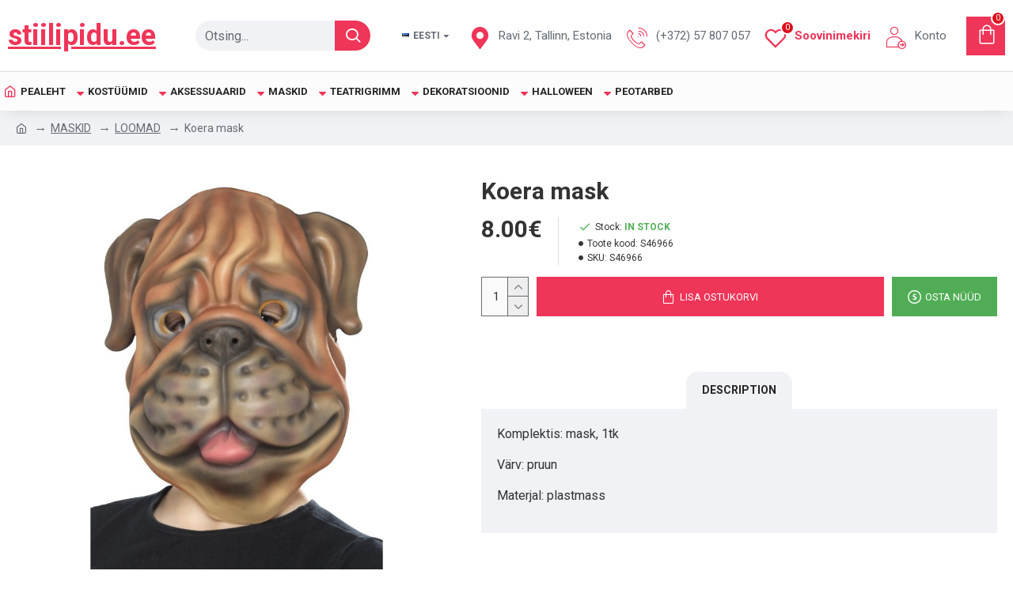

--- FILE ---
content_type: application/javascript
request_url: https://stiilipidu.ee/catalog/view/theme/extension_liveopencart/improved_options/liveopencart.io_product.js?v=1613966044&v=14218c54
body_size: 5100
content:
//  Improved Options / Расширенные опции
//  Support: support@liveopencart.com / Поддержка: help@liveopencart.ru


function getIOProduct(io_init_params) {
	
	var io_product = {
		
		proxied : false,
		custom_methods : {},
		params : {
			option_prefix : 'option',
			theme_name : '',
			options : {}, // io_options
			product : {}, // product model, sku, upc, reward, product_id
			search_string : {}, // io_search
			settings : {},
			$container : {}, // $('body')
			infos : {
				pov_model: 'model',
				pov_sku: 'sku',
				pov_upc: 'upc',
				pov_reward: 'reward',
				update_stock: 'stock',
			},
			codes : {
				pov_model: 'model',
				pov_sku: 'sku',
				pov_upc: 'upc',
			},
			poip_ov : false, // can be set if POIP exists
			defaults : {},
		},
		vars : {
			improvedoption_po_ids : {},
			improvedoption_to_select : {},
			timer_update_info : 0,
		},

		init : function(params) {
			
			io_product.params.$container = io_product.getDefaultContainer();
			io_product.params = $.extend({}, io_product.params, params);
      
			if ($('#mijoshop').length && extension.getElement('[name^="option_oc["]').length) { // 
			  io_product.params.option_prefix = "option_oc";
			} else if ( $('.body-oc').length && $('[name^="option_oc["]').length ) { // jcart
			  io_product.params.option_prefix = "option_oc";
			}
			
			if ( io_product.getSetting('pov_default') ) {
		
				var improvedoption_default = io_product.params.defaults;
				var improvedoption_first_values = io_product.getFirstValuesOfOptions();
				var improvedoption_to_select = {};
				io_product.vars.improvedoption_po_ids = io_product.getProductOptionIds();
				
				if ( io_product.getSetting('pov_default') == 1 ) { // autoselect first values
					improvedoption_to_select = improvedoption_first_values;
				} else if ( io_product.getSetting('pov_default') == 2) { // autoselect first values if specific default values are not set
					
					improvedoption_to_select = improvedoption_default;
					
					// adding first values for the default values is enough
					io_common.each(improvedoption_first_values, function(product_option_value, product_option_id){
					
						if ( !improvedoption_to_select[product_option_id] ) {
							improvedoption_to_select[product_option_id] = product_option_value;
							
						} else if (improvedoption_to_select[product_option_id].values	&& $.inArray(product_option_value.values[0],improvedoption_to_select[product_option_id].values) == -1 ) {
							improvedoption_to_select[product_option_id].values.push(product_option_value.values[0]);
						}
					});
					
				// autoselect default values only
				} else if ( io_product.getSetting('pov_default') == 3 ) {
					improvedoption_to_select = improvedoption_default;
				}
				io_product.vars.improvedoption_to_select = improvedoption_to_select;
			}
			
			$(document).on('external_option_change.liveopencart_io', function(){
				io_product.externalOptionChange();
			});
			
			io_product.getContainer().on('change', io_product.getOptionSelector(), function() {
				io_product.eventOptionChange( $(this) );
			});
      
			// custom-select
			if ( io_product.getElement('.custom-select') ) {
				io_product.getElement('.custom-select').on('click', '.select-items div', function(){
					setTimeout(function(){
						io_product.eventOptionChange( $(this) );
					}, 1);
				});				
			}
			io_product.updateProductInfo(10);
			
			$().ready(function(){
				//setTimeout( function(){
			
					var product_option_value_id_set_by_search = 0;
					if ( io_product.params.search_string ) {
						product_option_value_id_set_by_search = io_product.setSelectedPOVBySearch();
					}
					
					io_product.setDefaults( (product_option_value_id_set_by_search ? [product_option_value_id_set_by_search] : [] ) );
					
					io_product.getContainer().on('io_onOptionShow', function(e, po_id){
						e.stopPropagation();
						io_product.setDefaults(false, po_id);
					});
					
				//}, 100);
			});
			io_product.getContainer().data('io_product', io_product);
			
		},
		
		getDefaultContainer : function() {
			return $('body');
		},
		
		getOptionSelector : function(){
			return 'select[name^="'+io_product.params.option_prefix+'["], input[name^="'+io_product.params.option_prefix+'["]';
		},
		
		externalOptionChange : function(){
			io_product.getElement(io_product.getOptionSelector()).each(function(){
				io_product.eventOptionChange( $(this) );
			});
		},
		
		eventOptionChange : function($element) {
			io_product.updateDescription($element);
			io_product.updateProductInfo(10);
		},
		
		getSetting : function(setting_name){
			if ( io_product.params.settings[setting_name] ) {
				if ( io_product.params.settings[setting_name] == '0' ) {
					return false;
				} else {
					return io_product.params.settings[setting_name];
				}
			} else {
				return false;
			}
		},
		
		getElement : function(selector) {
			return io_product.getContainer().find(selector);
		},
		
		getContainer : function() {
			return io_product.params.$container;
		},
		
		displayProductInfo : function(info) { // improved_options_update_html
			
			io_common.each(io_product.params.infos, function(info_field, info_setting_name){
				if ( io_product.getSetting(info_setting_name) ) {
					if ( typeof(info[info_field]) != 'undefined' ) {
						io_product.getElement('[data-io="'+info_field+'"]').html(info[info_field]);
					}
				}
			});
		},
		
		getROField : function(field_name, get_value_by_ro_only) {	// improvedoptions_get_ro_field
			
			if ( typeof(liveopencart) != 'undefined' && liveopencart.related_options_instances && liveopencart.related_options_instances.length == 1 && liveopencart.related_options_instances[0].ro_settings ) {
				
				var ro_extension = liveopencart.related_options_instances[0];
				var ro_settings = ro_extension.ro_settings;
				var options_values = ro_extension.getOptionValues([]);
				let ro_combs = ro_extension.getROCombsByOptions(options_values, true);
				
				let setting_value = ro_settings['spec_'+field_name];
				if ( (field_name == 'stock' || field_name == 'in_stock') ) {
					setting_value = ro_settings.spec_ofs || ro_settings.spec_inss;
				}
				
				var field_value = '';
				if ( ro_combs ) {
					
					var product_value = io_product.params.product[field_name];
					
					io_common.each(ro_combs, function(ro_comb){
						if (ro_comb[field_name]) {
							if (setting_value == 1) {
								field_value = ro_comb[field_name];
							} else if (setting_value == 2 || setting_value == 3) {
								if ( field_name == 'model' && ro_settings.spec_model_delimiter_ro && field_value) {
									field_value+= ro_settings.spec_model_delimiter_ro;
								}
								field_value+= ro_comb[field_name];
							}
						}
					});
					
					if (field_value) {
						if (setting_value == 3) {
							if ( field_name == 'model' && ro_settings.spec_model_delimiter_product) {
								field_value = product_value + ro_settings.spec_model_delimiter_product + field_value;
							} else {
								field_value = product_value + field_value;
							}
						}
					} else if ( !get_value_by_ro_only ) {
						field_value = product_value;
					}
				}
				
				return field_value;
			}
		},
		
		//var io_show_sku_model_timer = 0;
		updateProductInfo : function (io_delay) { // improvedoptions_show_sku_model
			
			clearTimeout(io_product.vars.timer_update_info);
			if ( io_delay ) {
				io_product.vars.timer_update_info = setTimeout(function(){
					io_product.updateProductInfo();
				}, io_delay);
				return;
			}
			
			if ( io_product.params.options ) {
				
				var code_items = {};
				io_common.each(io_product.params.codes, function(code_name, setting_name){
					if ( io_product.getSetting(setting_name) ) {
						
						let code_value = io_product.getROField(code_name);
						if ( !code_value ) {
							code_value = io_product.params.product[code_name];
						}
						
						code_items[code_name] = {
							setting_name: setting_name,
							setting_value: io_product.getSetting(setting_name),
							value: code_value,
							is_set: false,
							last_from_product: true,
						};
					}
				});
				
				if ( !$.isEmptyObject(code_items) || io_product.getSetting('pov_reward') || io_product.getSetting('update_stock') || io_product.getSetting('pov_description_to_title') ) {
				
					let io_reward = false;
					if ( io_product.getSetting('pov_reward') ) {
						io_reward = parseInt(io_product.params.product.reward) || 0;
					}
					
					let io_stock = false;
					if ( io_product.getSetting('update_stock') ) {
						io_stock = io_product.params.product.stock;
					}
					let io_in_stock = -1;
					
					
					var io_selected_values = [];
					io_product.getElement('select[name^="'+io_product.params.option_prefix+'["], input[name^="'+io_product.params.option_prefix+'["]:radio:checked, input[name^="'+io_product.params.option_prefix+'["]:checkbox:checked, input[name^="'+io_product.params.option_prefix+'["][type="hidden"]').each(function(){
						if ( $(this).val() ) {
							io_selected_values.push($(this).val());
						}
					});
					
					let description_to_title = '';
					
					io_common.each(io_product.params.options, function(io_option){
						
						if ( $.inArray(io_option.product_option_value_id, io_selected_values) != -1 ) {
						
							io_common.each(code_items, function(code_item, code_name){
								if ( io_option[code_name] ) {
									if ( code_item.setting_value == 1 ) {
										if ( !code_item.is_set && io_option[code_name] ) {
											code_item.value = io_option[code_name];
											code_item.is_set = true;
										}
									} else if ( code_item.setting_value == 2 ) {
										var delimiter_product = io_product.getSetting(code_item.setting_name+'_delimiter_product');
										var delimiter_option = io_product.getSetting(code_item.setting_name+'_delimiter_option');
										if ( code_item.last_from_product && delimiter_product ) {
											code_item.value+= delimiter_product;
										} else if ( !code_item.last_from_product && delimiter_option ) {
											code_item.value+= delimiter_option;
										}
										code_item.value+= io_option[code_name];
										code_item.last_from_product = false;
									}
								}
							});
							
							if ( io_product.getSetting('pov_reward') ) {
								if ( io_option.reward_prefix == '+' ) {
									io_reward+= parseInt(io_option.reward) || 0;
								} else if ( io_option.reward_prefix == '-' ) {
									io_reward-= parseInt(io_option.reward) || 0;
								} else if ( io_option.reward_prefix == '=' && ( parseInt(io_option.reward) || 0 ) ) {
									io_reward= parseInt(io_option.reward) || 0;
								}
							}
							
							if ( io_product.getSetting('update_stock') ) {
								io_stock = io_option.stock;
								io_in_stock = io_option.in_stock;
							}
							
							
							if ( io_product.getSetting('pov_description_to_title') ) {
								description_to_title+= ' '+io_option.description;
							}
							
						}
					});
					
					var info = {};
					io_common.each(code_items, function(code_item, code_name){
						info[code_name] = code_item.value;
					});
					
					if ( io_reward !== false ) {
						info.reward = io_reward;
					}
					
					let ro_stock = io_product.getROField('stock', true);
					if ( ro_stock ) {
						io_stock = ro_stock;
					}
					let ro_in_stock = io_product.getROField('in_stock', true);
					if ( typeof(ro_in_stock) == 'boolean' ) {
						io_in_stock = ro_in_stock;
					}
					
					if ( io_stock !== false ) {
						info.stock = io_stock;
					}
					if ( io_in_stock !== -1 ) {
						info.in_stock = io_in_stock;
					}
					
					if ( io_product.getSetting('pov_description_to_title') ) {
						io_product.updateDescriptionInTitle(description_to_title);
					}
					
					io_product.displayProductInfo(info);
				}
			}
		},
		
		getTitleElements: function(){
			return io_product.getElement('#content h1').first();
		},
		
		updateDescriptionInTitle: function(description) {
			
			let $titles = io_product.getTitleElements();
			
			$titles.each(function(){
				$title = $(this);
				if ( description || $title.attr('data-io-original-html') ) {
			
					if ( !$title.attr('data-io-original-html') ) {
						$title.attr('data-io-original-html', $title.html());
					}
					
					if ( !description || description.trim() == '' ) {
						$title.html($title.attr('data-io-original-html'));
					} else if ( io_product.getSetting('pov_description_to_title') == 1 ) { // addition
						$title.html($title.attr('data-io-original-html')+description);
					} else if ( io_product.getSetting('pov_description_to_title') == 2 ) { // replacement
						$title.html(description);	
					}
				}
				
			});
		},
		
		getPOVDescription : function(pov_id) {
			
			var description = '';
			
			io_common.each(io_product.params.options, function(option){
				if ( option.product_option_value_id == pov_id ) {
					description = option.description;
					return false;
				}
			});
			
			return description;
		},
		
		updateDescription : function($elem) { // improvedoptions_show_description
		
			if ( io_product.getSetting('pov_description') ) {
				if ( io_product.getSetting('pov_description_below') ) {
		
					var $element = $($elem);
					
					var description = '';
					if ( $element.val() && ( $element.is('select') || $element.is(':checked') ) ) {
						description = io_product.getPOVDescription($element.val());
					}
					
					io_product.displayDescription($element, description);
					
				}
			}
		},
		
		displayDescription : function($element, description){
			
			let po_id = io_product.getPOIdByName($element.attr('name'));
			
			if ( description && ($element.val() && ( ($element.is('select')) || ($element.is('input') && $element.is(':checked')) )) ) {
				
				if ( $element.is(':radio') ) {
					io_product.removeOptionDescriptionContainersByPoId(po_id);
				}
				
				// show description
				io_product.getOptionDescriptionContainer($element).html(description);
					 
			} else {
				// remove description
				io_product.getOptionDescriptionContainer($element).remove();
			}
		},
    
		getOptionDescriptionContainer : function($element) {
			
			let po_id = io_product.getPOIdByName($element.attr('name'));
			
			if ( !$element.siblings('[data-io="description"]').length ) {
				$element.parent().append('<div data-io="description" data-io-po-id="'+po_id+'"></div>');
			}
			return $element.siblings('[data-io="description"]');
		},
		
		removeOptionDescriptionContainersByPoId : function(po_id) {
			io_product.getElement('[data-io="description"][data-io-po-id="'+po_id+'"]').remove();
		},
		
		getPOIdByName : function(name) { // improvedoptions_get_product_option_id_from_name
			var option_prefix_length = io_product.params.option_prefix.length;
			return name.substr(option_prefix_length+1, name.indexOf(']')-(option_prefix_length+1) );
		},
		
		getPOIdByPOVId : function(product_option_value_id) { // improvedoptions_get_product_option_id_from_value_id
			
			var name = '';
			var $value_element = io_product.getElement('select option, :radio, :checkbox').filter('[value="'+product_option_value_id+'"]');
			if ( $value_element.is('option') ) {
				name = $value_element.parent().attr('name');
			} else {
				name = $value_element.attr('name');
			}
				
			if ( name ) {
				return io_product.getPOIdByName(name);
			} else {
				return 0;
			}
		},
		
		getFirstValuesOfOptions : function() { // improvedoptions_get_first_values
			
			var values = [];
			var product_option_ids = [];
			io_product.getElement('input[type=radio][name^="'+io_product.params.option_prefix+'["]').each(function () {
				product_option_id = io_product.getPOIdByName($(this).attr('name'));
				if ($.inArray(product_option_id,product_option_ids) == -1 && $(this).val()) {
					values[product_option_id] = {values:[$(this).val()], product_option_id:product_option_id, type:'radio'};
					product_option_ids.push(product_option_id);
				}
			});
			
			io_product.getElement('select[name^="'+io_product.params.option_prefix+'["]').find('option').each(function () {
				product_option_id = io_product.getPOIdByName($(this).parent().attr('name'));
				if ($.inArray(product_option_id,product_option_ids) == -1 && $(this).val()) {
					values[product_option_id] = {values:[$(this).val()], product_option_id:product_option_id, type:'select'};
					product_option_ids.push(product_option_id);
				}
			});
			
			return values;
			
		},
		
		getProductOptionIds : function () { // improvedoptions_get_product_options_ids
			var po_ids = [];
			io_product.getElement('input:radio, input:checkbox, select, input[type="hidden"]').filter('[name^="'+io_product.params.option_prefix+'"]').each(function(){
				var po_id = io_product.getPOIdByName($(this).attr('name'));
				if ($.inArray(po_id, po_ids)==-1) {
					po_ids.push(po_id);
				}
			});
			return po_ids;
		},
		
		setDefaults : function (pov_ids_to_skip, po_id_only) { // improvedoptions_set_defaults
			
			if ( io_product.getSetting('pov_default') ) {
				var po_ids_to_skip = [];
				
				if ( io_product.params.poip_ov ) {
					po_ids_to_skip.push( io_product.getPOIdByPOVId(io_product.params.poip_ov) );
				}
				
				if ( pov_ids_to_skip ){
					io_common.each(pov_ids_to_skip, function(pov_id_to_skip){
						if ( pov_id_to_skip ) {
							po_ids_to_skip.push( io_product.getPOIdByPOVId(pov_id_to_skip) );
						}
					});
				}
			
				
				if ( io_product.vars.improvedoption_to_select ) {
					var io_to_select = io_product.vars.improvedoption_to_select;
					
					// to apply in order of html elements
					io_common.each(io_product.vars.improvedoption_po_ids, function(product_option_id){
						
						if ( typeof(po_id_only) != 'undefined' && po_id_only != product_option_id ) {
							return;
						}
						if ( po_ids_to_skip.length && $.inArray(product_option_id, po_ids_to_skip) != -1 ) {
							return;
						}
						if (typeof(io_to_select[product_option_id])=='undefined') {
							return;
						}

						var product_option = io_to_select[product_option_id];
						var product_option_type = product_option.type;
						
						if (product_option.values ) {
							io_common.each(product_option.values, function(product_option_value_id){
							
								var pov_set_selected = io_product.setSelectedPOV(product_option_value_id);
								if (product_option_type != 'checkbox') {
									if ( pov_set_selected == product_option_value_id ) {
										return false;
									}
								}
							
							});	
						}
						
					});
					
				}
			}
		},
		
		
		setSelectedPOV : function(product_option_value_id) { // improvedoptions_set_selected_value
		
			let $select_option = io_product.getElement('select[name^="'+io_product.params.option_prefix+'"] option[value="'+product_option_value_id+'"]');
			
			if ( $select_option.length ) {
				$select_option.parent().val(product_option_value_id);
				$select_option.change();
				
				io_product.ddslickSetValByInput($select_option);
				
				return $select_option.val();
			} else {
				
				let $input_option = io_product.getElement('input[name^="'+io_product.params.option_prefix+'"][value="'+product_option_value_id+'"]').filter(':checkbox, :radio');
				if ( $input_option.length ) {
					$input_option.prop('checked', true);
					$input_option.change();
					
					io_product.ddslickSetValByInput($input_option);
					
					return $input_option.val();
					
				}
				
			}
			
		},
		
		ddslickSetValByInput: function($input) {
			
			let value = $input.val();
			if ( value ) {
			
				let $dd_container = $input.closest('.dd-container');
				if ( !$dd_container.length ) {
					$dd_container = io_product.getElement('.dd-container input[type="hidden"].dd-option-value[value="'+value+'"]').closest('.dd-container');
				}
				if ( $dd_container.length ) {
					
					let dd = $dd_container.data('ddslick');
					if ( dd && dd.settings && dd.settings.data && Array.isArray(dd.settings.data) ) {
						let index = false;
						io_common.each(dd.settings.data, function(dt, i){
							if ( dt.value && dt.value == value ) {
								index = i;
								return false;
							}
						});
						if ( index !== false ) {
							$dd_container.ddslick('select', {index: index });
						}
					}
				}
			}
		},
		
		setSelectedPOVBySearch : function() { // improvedoptions_select_option_by_search
		
			var po_id_to_skip = ( io_product.params.poip_ov ? io_product.getPOIdByPOVId(io_product.params.poip_ov) : 0 );
			var io_search = io_product.params.search_string;
			
			var pov_id = io_product.findPOVByEnabledCode('model', io_search, po_id_to_skip, false);
			if ( !pov_id ) {
				pov_id = io_product.findPOVByEnabledCode('sku', io_search, po_id_to_skip, false);
			}
			if ( !pov_id ) {
				pov_id = io_product.findPOVByEnabledCode('model', io_search, po_id_to_skip, true);
			}
			if ( !pov_id ) {
				pov_id = io_product.findPOVByEnabledCode('sku', io_search, po_id_to_skip, true);
			}
			
			if ( pov_id ) {
				io_product.setSelectedPOV(pov_id);
			}
			
			return pov_id;
		},
		
		findPOVByEnabledCode : function(code_key, code_value, po_id_to_skip, to_lower_case) {
			
			var pov_id = 0;
			
			if ( io_product.getSetting('pov_'+code_key) ) {
				
				io_common.each(io_product.params.options, function(io_option){
					
					if ( (!to_lower_case && io_option[code_key] == code_value) || (to_lower_case && io_option[code_key].toLowerCase() == code_value.toLowerCase()) ) {
						if ( !po_id_to_skip || io_product.getPOIdByPOVId(io_option.product_option_value_id) != po_id_to_skip ) {
							pov_id = io_option.product_option_value_id;
							return false;
						}
					}
				});
			}
			return pov_id;
		},
		
	};
	
	if ( typeof(setIOProductCustomMethods) == 'function' ) {
		setIOProductCustomMethods(io_product);
	}
	
	io_common.initObject(io_product, io_init_params);
	
	return io_product;
}